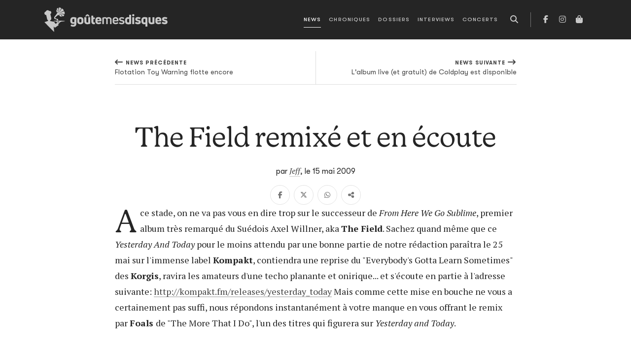

--- FILE ---
content_type: text/html; charset=utf-8
request_url: https://www.goutemesdisques.com/news/article/the-field-remixe-et-en-ecoute/
body_size: 8653
content:
<!DOCTYPE html>
<html lang="fr">
<head>

<meta charset="utf-8">
<!-- 
	This website is powered by TYPO3 - inspiring people to share!
	TYPO3 is a free open source Content Management Framework initially created by Kasper Skaarhoj and licensed under GNU/GPL.
	TYPO3 is copyright 1998-2017 of Kasper Skaarhoj. Extensions are copyright of their respective owners.
	Information and contribution at http://typo3.org/
-->



<title>The Field remixé et en écoute | Goûte Mes Disques</title>
<meta name="generator" content="TYPO3 CMS">


<link rel="stylesheet" type="text/css" href="/fileadmin/templates/2021/css/main.css?1713344430" media="all">
<link rel="stylesheet" type="text/css" href="/typo3temp/stylesheet_7ffbc85f8d.css?1734335421" media="all">



<script src="/typo3temp/javascript_dd82474708.js?1734335421" type="text/javascript"></script>


<meta name="viewport" content="width=device-width, initial-scale=1, maximum-scale=1.0">
<!-- Facebook Pixel Code -->
<script>
!function(f,b,e,v,n,t,s)
    {if(f.fbq)return;n=f.fbq=function(){n.callMethod?
    n.callMethod.apply(n,arguments):n.queue.push(arguments)};
    if(!f._fbq)f._fbq=n;n.push=n;n.loaded=!0;n.version='2.0';
    n.queue=[];t=b.createElement(e);t.async=!0;
    t.src=v;s=b.getElementsByTagName(e)[0];
    s.parentNode.insertBefore(t,s)}(window, document,'script',
    'https://connect.facebook.net/en_US/fbevents.js');
fbq('init', '2017793245107645');
fbq('track', 'PageView');
</script>
<noscript><img height="1" width="1" style="display:none"
src="https://www.facebook.com/tr?id=2017793245107645&ev=PageView&noscript=1"
/></noscript>
<!-- End Facebook Pixel Code -->

<meta property="og:image" content="https://www.goutemesdisques.com/"/>
<meta property="og:url" content="https://www.goutemesdisques.com/news/article/the-field-remixe-et-en-ecoute/"/>
<meta property="og:type" content="article"/>
<meta property="og:site_name" content="Goûte Mes Disques"/>
<meta property="og:description" content="A ce stade, on ne va pas vous en dire trop sur le successeur de From Here We Go Sublime, premier album très remarqué du Suédois Axel Willner, aka The..."/>
<meta property="og:title" content="The Field remixé et en écoute | Goûte Mes Disques"/>
</head>
<body data-pid="10">
<script async src="https://static.addtoany.com/menu/page.js"></script><!-- Google tag (gtag.js) -->
<script async src="https://www.googletagmanager.com/gtag/js?id=G-N6E5QQSCNZ"></script>
<script>
  window.dataLayer = window.dataLayer || [];
  function gtag(){dataLayer.push(arguments);}
  gtag('js', new Date());

  gtag('config', 'G-N6E5QQSCNZ');
</script><header class="main-header">
	<nav class="navbar navbar-expand-lg navbar-dark">
		<div class="container-lg">
			<a class="navbar-brand" href="/accueil/">
				<svg class="logo" width="250" height="50">
					<use xlink:href="/fileadmin/templates/2021/svg/sprite.svg#gmd-logo"></use>
				</svg>
			</a>
			<button class="navbar-toggler" type="button" aria-label="Toggle navigation">
				<span class="icon"></span>
			</button>
			<div class="collapse-- navbar-collapse nav-container">
				<ul class="navbar-nav ms-lg-auto me-lg-2">
					<li class="d-lg-none mb-3"><a href="/accueil/"><img src="/fileadmin/templates/2021/svg/sigle.svg" width="40" alt=""></a></li>
					<li data-pid="10" class="active"><a href="/news/">News</a></li><li data-pid="9"><a href="/chroniques/">Chroniques</a></li><li data-pid="25"><a href="/dossiers/">Dossiers</a></li><li data-pid="8"><a href="/interviews/">Interviews</a></li><li data-pid="7"><a href="/concerts/">Concerts</a></li>
				</ul>
				<button class="btn d-none d-lg-inline-block" data-action="open-search" title="Recherche">
	<i class="fas fa-search"></i>
</button>
<div class="search-box pt-3">
	<form action="/no_cache/recherche/" enctype="multipart/form-data" method="post">
		<div class="modal-header p-0 border-0 mb-3">
			<div class="text-white text-chapter">Recherche</div>
			<button type="button" class="btn-close btn-close-white" data-bs-dismiss="modal" aria-label="Fermer"></button>
		</div>
		<input name="tx_fesearchintable_pi1[sword]" class="form-control form-control-lg" type="search" placeholder="Rechercher">
	</form>
</div>
				<ul class="nav-social">
					<li><a href="https://facebook.com/goutemesdisques" target="_blank" title="Facebook"><i class="fab fa-facebook-f"></i></a></li>
<!--					<li><a href="https://twitter.com/goutemesdisques" target="_blank" title="Twitter / X"><i class="fab fa-x-twitter"></i></a></li>-->
					<li><a href="https://www.instagram.com/goutemesdisques/" target="_blank" title="Instagram"><i class="fab fa-instagram"></i></a></li><!--
					<li><a target="_blank" href="https://play.spotify.com/user/goutemesdisques" title="Spotify"><i class="fab fa-spotify"></i></a></li>-->
					<li><a target="_blank" href="https://goutemesdisques.bigcartel.com/" title="Shop"><i class="fas fa-shopping-bag"></i></a></li>
				</ul>
			</div>
		</div>
	</nav>
</header>

	<div class="contentWrap">
		<div class="mainContent">
			
	<!--  CONTENT ELEMENT, uid:128/list [begin] -->
		
		<!--  Plugin inserted: [begin] -->
			

<div class="news-single py-4">
	
		<div class="sticky-top bg-white">
			<div class="container">
				<div class="row">
					<div class="col-lg-10 col-xl-9 col-xxl-8 mx-lg-auto">
						<div class="prevnext-links">
							
								<div class="link-prev">
									<a title="Flotation Toy Warning flotte encore" href="/news/article/flotation-toy-warning-flotte-encore/">
										<span class="direction"><i class="fas fa-long-arrow-left"></i>News précédente</span>
										<span class="title">Flotation Toy Warning flotte encore</span>
									</a>
								</div>
							
							
								<div class="link-next">
									<a title="L'album live (et gratuit) de Coldplay est disponible" href="/news/article/lalbum-live-et-gratuit-de-coldplay-est-disponible/">
										<span class="direction">News suivante<i class="fas fa-long-arrow-right"></i></span>
										<span class="title">L'album live (et gratuit) de Coldplay est disponible</span>
									</a>
								</div>
							
						</div>
					</div>
				</div>
			</div>
		</div>
	
	<div class="container">
		<div class="row">
			<div class="col-lg-10 col-xl-9 col-xxl-8 mx-lg-auto">
				<div class="title text-center">
					<h1 class="display-4 mt-5 mb-4 pt-lg-4">The Field remixé et en écoute</h1>
					<div class="info">
						par&nbsp;<span class="author"><a href="/equipe/membres/jeff/">Jeff</a></span>,
						<span data-starttime="05 15 2009 08:25:43 +0200">le 15 mai 2009</span><span class="toComments"></span>
					</div>
					<div class="info">
						
					</div>
					<div class="shareLinks mt-3" data-comment-cat="news" data-comment-id="news_1886" data-id="https://www.goutemesdisques.com/news/article/the-field-remixe-et-en-ecoute/"></div>
				</div>
				
				<div class="news-body">
					<div class="rte drop-cap">
						<p class="bodytext">A ce stade, on ne va pas vous en dire trop sur le successeur de <i>From Here We Go Sublime</i>, premier album très remarqué du Suédois Axel Willner, aka <b>The Field</b>. Sachez quand même que ce <i>Yesterday And Today</i> pour le moins attendu par une bonne partie de notre rédaction paraîtra le 25 mai sur l'immense label <b>Kompakt</b>, contiendra une reprise du &quot;Everybody's Gotta Learn Sometimes&quot; des <b>Korgis</b>, ravira les amateurs d'une techo planante et onirique... et s'écoute en&nbsp;partie à l'adresse suivante: <a href="http://kompakt.fm/releases/yesterday_today" target="_blank">http://kompakt.fm/releases/yesterday_today</a>&nbsp;Mais comme cette mise en bouche ne vous a certainement pas suffi, nous répondons instantanément à votre manque en vous offrant le remix par <b>Foals </b>de &quot;The More That I Do&quot;, l'un des titres qui figurera sur <i>Yesterday and Today</i>.</p>
<p class="bodytext"><iframe src="http://fairtilizer.com/track/37727?fairplayer=v3" name="fairplayer" scrolling="no" width="220" frameborder="0" height="380"></iframe></p>
					</div>
					<div class="end-logo">
						<svg>
							<use xlink:href="/fileadmin/templates/2021/svg/sprite.svg#gmd-sigle"></use>
						</svg>
					</div>

					<div class="discord-tipeee">
						


		
	

<div class="discord-tipeee-btns">
	<a class="btn-discord" href="https://discord.com/invite/EvhRFmyze7" target="_blank" data-bs-placement="top" data-title="Parlons-en sur Discord">
		<i class="fab fa-discord fa-2x"></i>
	</a>
	<a class="btn-tipeee" href="https://fr.tipeee.com/goute-mes-disques" target="_blank"  data-bs-placement="top" data-title="Soutenez-nous sur Tipeee">
		<svg width="50">
			<use xlink:href="/fileadmin/templates/2021/svg/sprite.svg#tipeee-tip"></use>
		</svg>
	</a>
</div>
					</div>
				</div>
				<div class="my-5">
					<a class="btn btn-outline-dark" href="/news/"><i class="fas fa-long-arrow-left me-2"></i>Retour vers <strong><em>News</em></strong>
					</a>
				</div>
			</div>
		</div>
	</div>
</div>

		<!--  Plugin inserted: [end] -->
			
	<!--  CONTENT ELEMENT, uid:128/list [end] -->
		
		</div>
		<div class="post_content"></div>
	</div>


	<footer class="more-content">
	<div class="container">
		<div class="row gx-xl-5">
			<div class="col-md-6 col-xl-4">
				<h4>News</h4>
				<div class="newsTabs" data-ui="tabs">
					
						<div class="tab">
							<h5><i class="far fa-clock me-2"></i>Dernières publiées</h5>
							
<ul class="news-ul">
	
		<li class="news-li">
			<div class="info">
				<h4>
					<a href="/news/article/dangelo-un-dump-pour-eclairer-la-legende/">
						D'Angelo : un dump pour éclairer la légende
					</a>
				</h4>
				<div class="date-li" data-starttime="12 23 2025 14:00:00 +0100">le 23 déc. 2025</div>
			</div>
		</li>
	
		<li class="news-li">
			<div class="info">
				<h4>
					<a href="/news/article/un-second-album-pour-predatory-void-en-fevrier/">
						Un second album pour Predatory Void en février
					</a>
				</h4>
				<div class="date-li" data-starttime="12 23 2025 11:20:00 +0100">le 23 déc. 2025</div>
			</div>
		</li>
	
		<li class="news-li">
			<div class="info">
				<h4>
					<a href="/news/article/limpatience-est-grande-gesaffelstein-annonce-la-sortie-de-son-premier-album-live/">
						L'impatience est grande, Gesaffelstein annonce la sortie de son premier album live
					</a>
				</h4>
				<div class="date-li" data-starttime="12 19 2025 10:54:00 +0100">le 19 déc. 2025</div>
			</div>
		</li>
	
		<li class="news-li">
			<div class="info">
				<h4>
					<a href="/news/article/un-set-mythique-de-jeff-mills-enfin-disponible-en-streaming/">
						Un set mythique de Jeff Mills enfin disponible en streaming
					</a>
				</h4>
				<div class="date-li" data-starttime="12 19 2025 10:50:00 +0100">le 19 déc. 2025</div>
			</div>
		</li>
	
		<li class="news-li">
			<div class="info">
				<h4>
					<a href="/news/article/permettez-nous-de-penser-que-les-flaming-lips-ne-seront-plus-jamais-les-memes/">
						Permettez-nous de penser que les Flaming Lips ne seront plus jamais les mêmes
					</a>
				</h4>
				<div class="date-li" data-starttime="12 19 2025 10:50:00 +0100">le 19 déc. 2025</div>
			</div>
		</li>
	
		<li class="news-li">
			<div class="info">
				<h4>
					<a href="/news/article/the-cure-pose-ses-valises-dans-cette-jolie-ville-de-nimes/">
						The Cure pose ses valises dans cette jolie ville de Nîmes
					</a>
				</h4>
				<div class="date-li" data-starttime="12 18 2025 17:00:00 +0100">le 18 déc. 2025</div>
			</div>
		</li>
	
		<li class="news-li">
			<div class="info">
				<h4>
					<a href="/news/article/giorgio-poi-se-fait-remixer/">
						Giorgio Poi se fait remixer
					</a>
				</h4>
				<div class="date-li" data-starttime="12 18 2025 14:04:00 +0100">le 18 déc. 2025</div>
			</div>
		</li>
	
		<li class="news-li">
			<div class="info">
				<h4>
					<a href="/news/article/les-qosta-sortent-la-version-filmee-de-alive-in-the-catacombs/">
						Les QOSTA sortent la version filmée de Alive in the Catacombs
					</a>
				</h4>
				<div class="date-li" data-starttime="12 17 2025 13:50:00 +0100">le 17 déc. 2025</div>
			</div>
		</li>
	
		<li class="news-li">
			<div class="info">
				<h4>
					<a href="/news/article/sleaford-mods/">
						Sleaford Mods, rien de neuf sous la grisaille
					</a>
				</h4>
				<div class="date-li" data-starttime="12 17 2025 10:50:00 +0100">le 17 déc. 2025</div>
			</div>
		</li>
	
		<li class="news-li">
			<div class="info">
				<h4>
					<a href="/news/article/rosalia-met-en-images-le-gros-tube-de-son-dernier-album/">
						Rosalía met en images le gros tube de son dernier album
					</a>
				</h4>
				<div class="date-li" data-starttime="12 16 2025 13:40:00 +0100">le 16 déc. 2025</div>
			</div>
		</li>
	
</ul>

						</div>
					
					
						<div class="tab">
							<h5><i class="far fa-star me-2"></i>Les plus consultées</h5>
							
<ul class="news-ul">
	
		<li class="news-li">
			<div class="info">
				<h4>
					<a href="/news/article/rosalia-met-en-images-le-gros-tube-de-son-dernier-album/">
						Rosalía met en images le gros tube de son dernier album
					</a>
				</h4>
				<div class="date-li" data-starttime="12 16 2025 13:40:00 +0100">le 16 déc. 2025</div>
			</div>
		</li>
	
		<li class="news-li">
			<div class="info">
				<h4>
					<a href="/news/article/the-cure-pose-ses-valises-dans-cette-jolie-ville-de-nimes/">
						The Cure pose ses valises dans cette jolie ville de Nîmes
					</a>
				</h4>
				<div class="date-li" data-starttime="12 18 2025 17:00:00 +0100">le 18 déc. 2025</div>
			</div>
		</li>
	
		<li class="news-li">
			<div class="info">
				<h4>
					<a href="/news/article/sleaford-mods/">
						Sleaford Mods, rien de neuf sous la grisaille
					</a>
				</h4>
				<div class="date-li" data-starttime="12 17 2025 10:50:00 +0100">le 17 déc. 2025</div>
			</div>
		</li>
	
		<li class="news-li">
			<div class="info">
				<h4>
					<a href="/news/article/sixteen-horsepower-le-retour-quon-nattendait-plus/">
						Sixteen Horsepower : le retour qu'on n'attendait plus
					</a>
				</h4>
				<div class="date-li" data-starttime="11 06 2025 10:50:00 +0100">le  6 nov. 2025</div>
			</div>
		</li>
	
		<li class="news-li">
			<div class="info">
				<h4>
					<a href="/news/article/un-set-mythique-de-jeff-mills-enfin-disponible-en-streaming/">
						Un set mythique de Jeff Mills enfin disponible en streaming
					</a>
				</h4>
				<div class="date-li" data-starttime="12 19 2025 10:50:00 +0100">le 19 déc. 2025</div>
			</div>
		</li>
	
		<li class="news-li">
			<div class="info">
				<h4>
					<a href="/news/article/limpatience-est-grande-gesaffelstein-annonce-la-sortie-de-son-premier-album-live/">
						L'impatience est grande, Gesaffelstein annonce la sortie de son premier album live
					</a>
				</h4>
				<div class="date-li" data-starttime="12 19 2025 10:54:00 +0100">le 19 déc. 2025</div>
			</div>
		</li>
	
		<li class="news-li">
			<div class="info">
				<h4>
					<a href="/news/article/permettez-nous-de-penser-que-les-flaming-lips-ne-seront-plus-jamais-les-memes/">
						Permettez-nous de penser que les Flaming Lips ne seront plus jamais les mêmes
					</a>
				</h4>
				<div class="date-li" data-starttime="12 19 2025 10:50:00 +0100">le 19 déc. 2025</div>
			</div>
		</li>
	
		<li class="news-li">
			<div class="info">
				<h4>
					<a href="/news/article/les-qosta-sortent-la-version-filmee-de-alive-in-the-catacombs/">
						Les QOSTA sortent la version filmée de Alive in the Catacombs
					</a>
				</h4>
				<div class="date-li" data-starttime="12 17 2025 13:50:00 +0100">le 17 déc. 2025</div>
			</div>
		</li>
	
		<li class="news-li">
			<div class="info">
				<h4>
					<a href="/news/article/giorgio-poi-se-fait-remixer/">
						Giorgio Poi se fait remixer
					</a>
				</h4>
				<div class="date-li" data-starttime="12 18 2025 14:04:00 +0100">le 18 déc. 2025</div>
			</div>
		</li>
	
		<li class="news-li">
			<div class="info">
				<h4>
					<a href="/news/article/vous-prendrez-bien-un-inedit-de-cameron-winter-meme-depuis-le-fond-de-la-salle/">
						Vous prendrez bien un inédit de Cameron Winter, même depuis le fond de la salle ?
					</a>
				</h4>
				<div class="date-li" data-starttime="12 16 2025 13:38:00 +0100">le 16 déc. 2025</div>
			</div>
		</li>
	
</ul>

						</div>
					
				</div>
			</div>

			<div class="col-md-6 col-xl-4">
				<h4>Chroniques</h4>
				<div class="chroTabs" data-ui="tabs">
					
						<div class="tab">
							<h5><i class="far fa-clock me-2"></i>Dernières publiées</h5>
							
<div class="sideChros latest">
	<div class="chro-ul">
		
			<div>
				<a class="chro-li" href="/chroniques/album/tranquilizer/">
	<div class="pic"><img src="/uploads/tx_gmdchron/pi1/_processed_/csm_a0188445141_10-2_0722a0c3f8.jpg" width="160" height="160" alt="" /></div>
	<div class="info">
		<div class="t1">Tranquilizer</div>
		<div class="t2">Oneohtrix Point Never</div>
		
		<div class="date-li">le 23 déc. 2025</div>
	</div>
</a>
			</div>
		
			<div>
				<a class="chro-li" href="/chroniques/album/volume-ii/">
	<div class="pic"><img src="/uploads/tx_gmdchron/pi1/_processed_/csm_a3761248465_10_1cda30c417.jpg" width="160" height="160" alt="" /></div>
	<div class="info">
		<div class="t1">Volume II</div>
		<div class="t2">Stygian Bough (Bell Witch &amp; Aerial Ruin)</div>
		
		<div class="date-li">le 17 déc. 2025</div>
	</div>
</a>
			</div>
		
			<div>
				<a class="chro-li" href="/chroniques/album/dump-gawd-hyperbolic-time-chamber-rap-20/">
	<div class="pic"><img src="/uploads/tx_gmdchron/pi1/_processed_/csm_a1011421007_10_1673a84423.jpg" width="160" height="160" alt="" /></div>
	<div class="info">
		<div class="t1">Dump Gawd: Hyperbolic Time Chamber Rap 20</div>
		<div class="t2">Tha God Fahim</div>
		
		<div class="date-li">le 12 déc. 2025</div>
	</div>
</a>
			</div>
		
			<div>
				<a class="chro-li" href="/chroniques/album/le-bruit-de-la-machine-a-billets/">
	<div class="pic"><img src="/uploads/tx_gmdchron/pi1/_processed_/csm_Huntrill_7557910ea7.jpg" width="160" height="160" alt="" /></div>
	<div class="info">
		<div class="t1">LE BRUIT DE LA MACHINE À BILLETS</div>
		<div class="t2">Huntrill</div>
		
		<div class="date-li">le 11 déc. 2025</div>
	</div>
</a>
			</div>
		
			<div>
				<a class="chro-li" href="/chroniques/album/cascading-misery/">
	<div class="pic"><img src="/uploads/tx_gmdchron/pi1/_processed_/csm_a1381881448_10_15d2346852.jpg" width="160" height="160" alt="" /></div>
	<div class="info">
		<div class="t1">Cascading Misery</div>
		<div class="t2">Ritual Mass</div>
		
		<div class="date-li">le 11 déc. 2025</div>
	</div>
</a>
			</div>
		
			<div>
				<a class="chro-li" href="/chroniques/album/the-bestiary/">
	<div class="pic"><img src="/uploads/tx_gmdchron/pi1/_processed_/csm_a0495744873_10_1d942e7044.jpg" width="160" height="160" alt="" /></div>
	<div class="info">
		<div class="t1">The Bestiary</div>
		<div class="t2">Castle Rat</div>
		
		<div class="date-li">le 25 nov. 2025</div>
	</div>
</a>
			</div>
		
			<div>
				<a class="chro-li" href="/chroniques/album/batakari/">
	<div class="pic"><img src="/uploads/tx_gmdchron/pi1/_processed_/csm_a4162523489_10_0dcd9f86d8.jpg" width="160" height="160" alt="" /></div>
	<div class="info">
		<div class="t1">Batakari</div>
		<div class="t2">Ata Kak</div>
		
		<div class="date-li">le 22 nov. 2025</div>
	</div>
</a>
			</div>
		
			<div>
				<a class="chro-li" href="/chroniques/album/dom-perignon-crying/">
	<div class="pic"><img src="/uploads/tx_gmdchron/pi1/_processed_/csm_dpc_260ba0c026.jpg" width="160" height="160" alt="" /></div>
	<div class="info">
		<div class="t1">DOM PERIGNON CRYING</div>
		<div class="t2">Josman</div>
		
		<div class="date-li">le 19 nov. 2025</div>
	</div>
</a>
			</div>
		
			<div>
				<a class="chro-li" href="/chroniques/album/an-insatiable-violence/">
	<div class="pic"><img src="/uploads/tx_gmdchron/pi1/_processed_/csm_a2650417027_10_97359bc7fd.jpg" width="160" height="160" alt="" /></div>
	<div class="info">
		<div class="t1">An Insatiable Violence</div>
		<div class="t2">Cryptopsy</div>
		
		<div class="date-li">le 19 nov. 2025</div>
	</div>
</a>
			</div>
		
			<div>
				<a class="chro-li" href="/chroniques/album/tremor/">
	<div class="pic"><img src="/uploads/tx_gmdchron/pi1/_processed_/csm_a2951150053_10_c51987439a.jpg" width="160" height="160" alt="" /></div>
	<div class="info">
		<div class="t1">Tremor</div>
		<div class="t2">Daniel Avery</div>
		
		<div class="date-li">le 18 nov. 2025</div>
	</div>
</a>
			</div>
		
	</div>
</div>

						</div>
					
					
						<div class="tab">
							<h5><i class="far fa-star me-2"></i>Les plus consultées</h5>
							
<div class="sideChros latest">
	<div class="chro-ul">
		
			<div>
				<a class="chro-li" href="/chroniques/album/the-bestiary/">
	<div class="pic"><img src="/uploads/tx_gmdchron/pi1/_processed_/csm_a0495744873_10_1d942e7044.jpg" width="160" height="160" alt="" /></div>
	<div class="info">
		<div class="t1">The Bestiary</div>
		<div class="t2">Castle Rat</div>
		
		<div class="date-li">le 25 nov. 2025</div>
	</div>
</a>
			</div>
		
			<div>
				<a class="chro-li" href="/chroniques/album/la-fuite-en-avant/">
	<div class="pic"><img src="/uploads/tx_gmdchron/pi1/_processed_/csm_61NqqluN9DL._UF894_1000_QL80__3bc39f39e9.jpg" width="160" height="160" alt="" /></div>
	<div class="info">
		<div class="t1">La fuite en avant</div>
		<div class="t2">Orelsan</div>
		
		<div class="date-li">le 14 nov. 2025</div>
	</div>
</a>
			</div>
		
			<div>
				<a class="chro-li" href="/chroniques/album/le-bruit-de-la-machine-a-billets/">
	<div class="pic"><img src="/uploads/tx_gmdchron/pi1/_processed_/csm_Huntrill_7557910ea7.jpg" width="160" height="160" alt="" /></div>
	<div class="info">
		<div class="t1">LE BRUIT DE LA MACHINE À BILLETS</div>
		<div class="t2">Huntrill</div>
		
		<div class="date-li">le 11 déc. 2025</div>
	</div>
</a>
			</div>
		
			<div>
				<a class="chro-li" href="/chroniques/album/batakari/">
	<div class="pic"><img src="/uploads/tx_gmdchron/pi1/_processed_/csm_a4162523489_10_0dcd9f86d8.jpg" width="160" height="160" alt="" /></div>
	<div class="info">
		<div class="t1">Batakari</div>
		<div class="t2">Ata Kak</div>
		
		<div class="date-li">le 22 nov. 2025</div>
	</div>
</a>
			</div>
		
			<div>
				<a class="chro-li" href="/chroniques/album/dom-perignon-crying/">
	<div class="pic"><img src="/uploads/tx_gmdchron/pi1/_processed_/csm_dpc_260ba0c026.jpg" width="160" height="160" alt="" /></div>
	<div class="info">
		<div class="t1">DOM PERIGNON CRYING</div>
		<div class="t2">Josman</div>
		
		<div class="date-li">le 19 nov. 2025</div>
	</div>
</a>
			</div>
		
			<div>
				<a class="chro-li" href="/chroniques/album/dump-gawd-hyperbolic-time-chamber-rap-20/">
	<div class="pic"><img src="/uploads/tx_gmdchron/pi1/_processed_/csm_a1011421007_10_1673a84423.jpg" width="160" height="160" alt="" /></div>
	<div class="info">
		<div class="t1">Dump Gawd: Hyperbolic Time Chamber Rap 20</div>
		<div class="t2">Tha God Fahim</div>
		
		<div class="date-li">le 12 déc. 2025</div>
	</div>
</a>
			</div>
		
			<div>
				<a class="chro-li" href="/chroniques/album/watt/">
	<div class="pic"><img src="/uploads/tx_gmdchron/pi1/belin.jpg" width="1900" height="1900" alt="" /></div>
	<div class="info">
		<div class="t1">Watt</div>
		<div class="t2">Bertrand Belin</div>
		
		<div class="date-li">le  2 oct. 2025</div>
	</div>
</a>
			</div>
		
			<div>
				<a class="chro-li" href="/chroniques/album/tremor/">
	<div class="pic"><img src="/uploads/tx_gmdchron/pi1/_processed_/csm_a2951150053_10_c51987439a.jpg" width="160" height="160" alt="" /></div>
	<div class="info">
		<div class="t1">Tremor</div>
		<div class="t2">Daniel Avery</div>
		
		<div class="date-li">le 18 nov. 2025</div>
	</div>
</a>
			</div>
		
			<div>
				<a class="chro-li" href="/chroniques/album/volume-ii/">
	<div class="pic"><img src="/uploads/tx_gmdchron/pi1/_processed_/csm_a3761248465_10_1cda30c417.jpg" width="160" height="160" alt="" /></div>
	<div class="info">
		<div class="t1">Volume II</div>
		<div class="t2">Stygian Bough (Bell Witch &amp; Aerial Ruin)</div>
		
		<div class="date-li">le 17 déc. 2025</div>
	</div>
</a>
			</div>
		
			<div>
				<a class="chro-li" href="/chroniques/album/una-lunghissima-ombra/">
	<div class="pic"><img src="/uploads/tx_gmdchron/pi1/_processed_/csm_a1555155483_10_92b7f21a81.jpg" width="160" height="160" alt="" /></div>
	<div class="info">
		<div class="t1">Una lunghissima ombra</div>
		<div class="t2">Andrea Laszlo de Simone</div>
		
		<div class="date-li">le  1 nov. 2025</div>
	</div>
</a>
			</div>
		
	</div>
</div>

						</div>
					
				</div>
			</div>

			<div class="col-xl-4">
				<div class="row">
					<div class="col-sm-6 col-xl-12">
						<h4 class="stroke-r mb-5">Dossiers</h4>
						
<ul class="home-dossiers-ul mb-5">
	
		<li class="home-dossiers-li">
			<a href="/dossiers/id/television-rules-the-nation-29/">
				<span class="overlay bg-cover" style="background-image: url(/uploads/_processed_/csm_TV-rules-the-nation_12_832ecddc62.jpg)">
					<span class="info text-truncate">
						<span class="title">Television Rules The Nation #29</span>
					</span>
				</span>
			</a>
		</li>
	
		<li class="home-dossiers-li">
			<a href="/dossiers/id/les-hottes-dor-2025/">
				<span class="overlay bg-cover" style="background-image: url(/uploads/pics/hottes-2025-02.jpg)">
					<span class="info text-truncate">
						<span class="title">Les hottes d'or 2025</span>
					</span>
				</span>
			</a>
		</li>
	
		<li class="home-dossiers-li">
			<a href="/dossiers/id/wake-up-the-dead-29/">
				<span class="overlay bg-cover" style="background-image: url(/uploads/_processed_/csm_wakeUpTheDead-thumb_13_cccd3f6f6f.jpg)">
					<span class="info text-truncate">
						<span class="title">Wake Up The Dead #29</span>
					</span>
				</span>
			</a>
		</li>
	
</ul>

					</div>
					<div class="col-sm-6 col-xl-12">
						<h4 class="stroke-r mb-5">Podcasts &amp; playlists</h4>
						

<div class="home-rewind clearfix" data-ui="owl">
	
		<div>
			
					<a href="/dossiers/id/game-changer-24-teki-latex-et-miss-kittin/">
						<img src="/uploads/_processed_/csm_Game_Changer_-_Podcast_Cover_Teki_Latex_c22ec64a5f.jpg" width="600" height="600" alt="" />
						<span class="overlay">
					<span class="info">
						<span class="title">Game Changer #24 : Teki Latex et Miss Kittin</span>
					</span>
				</span>
					</a>
				
		</div>
	
		<div>
			
					<a href="/dossiers/id/game-changer-23-marine-benoit-et-cocteau-twins/">
						<img src="/uploads/_processed_/csm_Game_Changer_-_Podcast_Cover_Marine_Benoit_40ce5e57e7.jpg" width="600" height="600" alt="" />
						<span class="overlay">
					<span class="info">
						<span class="title">Game Changer #23 : Marine Benoit et Cocteau Twins</span>
					</span>
				</span>
					</a>
				
		</div>
	
		<div>
			
					<a target="_blank" href="https://smartlink.ausha.co/passe-decisive/passe-decisive-episode-1">
						<img src="/uploads/_processed_/csm_passe_de__cisive_4b192a4468.png" width="600" height="600" alt="" />
						<span class="overlay">
					<span class="info">
						
							
							<div class="text-chapter small mb-2">Playlists <i class="fas fa-external-link-alt ms-1"></i></div>
						
						<span class="title">Numéro 1 de Passe Décisive</span>
					</span>
				</span>
					</a>
				
		</div>
	
		<div>
			
					<a target="_blank" href="https://push.fm/fl/valeur-ajout-e">
						<img src="/uploads/_processed_/csm_passe_de___paul_st_hilaire_51bc537383.png" width="600" height="600" alt="" />
						<span class="overlay">
					<span class="info">
						
							
							<div class="text-chapter small mb-2">Playlists <i class="fas fa-external-link-alt ms-1"></i></div>
						
						<span class="title">Valeur ajoutée Paul St Hilaire</span>
					</span>
				</span>
					</a>
				
		</div>
	
		<div>
			
					<a target="_blank" href="https://push.fm/fl/hangover-the-dj">
						<img src="/uploads/_processed_/csm_HANGOVER_THE_DJ_Ambre_Chalumeau_Cover_Playlist_9d1867ed0c.jpg" width="600" height="600" alt="" />
						<span class="overlay">
					<span class="info">
						
							
							<div class="text-chapter small mb-2">Playlists <i class="fas fa-external-link-alt ms-1"></i></div>
						
						<span class="title">Hang(over) the dj Ambre Chalumeau A</span>
					</span>
				</span>
					</a>
				
		</div>
	
</div>

					</div>
				</div>
			</div>
		</div>
	</div>
</footer>

<footer class="main-footer">
	<div class="container">
		<div class="row">
			<div class="col-lg-3 col-xl-4 small">
				<span class="logo"><img src="/fileadmin/templates/2021/svg/sigle.svg"></span>
				<p class="my-3">Bon goût et mauvaise foi depuis le 1<sup>er</sup> octobre 2008</p>
				<div class="copyright">© <strong>goûte</strong>mes<strong>disques</strong> 2008&nbsp;-&nbsp;2025
				</div>
			</div>
			<div class="col-sm-6 col-md d-none d-lg-block">
				<h5 class="stroke-r">Menu</h5>
				<ul><li data-pid="11"><a href="/accueil/">Accueil</a></li><li data-pid="10" class="active"><a href="/news/">News</a></li><li data-pid="9"><a href="/chroniques/">Chroniques</a></li><li data-pid="25"><a href="/dossiers/">Dossiers</a></li><li data-pid="8"><a href="/interviews/">Interviews</a></li><li data-pid="7"><a href="/concerts/">Concerts</a></li></ul>
			</div>
			<div class="col-sm-6 col-md">
				<h5 class="stroke-r">GMD connect</h5>
				<ul class="social">
	<li>
		<a target="_blank" href="https://facebook.com/goutemesdisques" title="Facebook">
			<i class="fab fa-fw fa-facebook-f"></i><span>Facebook</span>
		</a>
	</li><!--
	<li>
		<a target="_blank" href="https://twitter.com/goutemesdisques" title="Twitter / X">
			<i class="fab fa-fw fa-x-twitter"></i><span>Twitter / X</span>
		</a>
	</li>-->
	<li>
		<a href="https://www.instagram.com/goutemesdisques/" target="_blank" title="Instagram">
			<i class="fab fa-fw fa-instagram"></i><span>Instagram</span>
		</a>
	</li>
	<li>
		<a href="https://discord.com/invite/EvhRFmyze7" target="_blank" title="Discord">
			<i class="fab fa-fw fa-discord"></i><span>Discord</span>
		</a>
	</li>
	<li>
		<a target="_blank" href="https://soundcloud.com/goutemesdisques" title="Soundcloud">
			<i class="fab fa-fw fa-soundcloud"></i><span>Soundcloud</span>
		</a>
	</li>
<!--	<li class="break"></li>-->
	<li>
		<a target="_blank" href="http://www.mixcloud.com/Go%C3%BBteMesDisques/" title="Mixcloud">
			<i class="fab fa-fw fa-mixcloud"></i><span>Mixcloud</span>
		</a>
	</li><!--
	<li>
		<a target="_blank" href="https://play.spotify.com/user/goutemesdisques" title="Spotify">
			<i class="fab fa-fw fa-spotify"></i><span>Spotify</span>
		</a>
	</li>-->
	<li>
		<a target="_blank" href="http://www.goutemesdisques.com/feed/" title="Syndication RSS">
			<i class="fa fa-fw fa-rss"></i><span>Syndication RSS</span>
		</a>
	</li>
</ul>
				<p class="small my-3">Vous appréciez le contenu de GMD&nbsp;?<br>Soutenez-nous sur Tipeee :</p>
				<a href="https://fr.tipeee.com/goute-mes-disques" target="_blank" class="tipeee">
					<svg width="100">
						<use xlink:href="/fileadmin/templates/2021/svg/sprite.svg#tipeee-logo"></use>
					</svg>
				</a>
			</div>
			<div class="col-sm-6 col-md">
				<h5 class="stroke-r">Contacter GMD</h5>
				<p class="small">Vous souhaitez nous contacter pour des envois promotionnels, rejoindre l'équipe, ou nous insulter copieusement? C'est par ici.</p>
				<ul>
					<li>
						<a href="/contact/"><i class="fa fa-fw fa-pencil"></i>Contact</a>
					</li>
					<li>
						<a href="/equipe/"><i class="fa fa-fw fa-users"></i>Équipe</a>
					</li>
				</ul>
			</div>
		</div>
	</div>
</footer>

<script src="/fileadmin/templates/2021/js/app.js?1713344825" type="text/javascript"></script>


</body>
</html>

--- FILE ---
content_type: text/css; charset=utf-8
request_url: https://www.goutemesdisques.com/fileadmin/fonts/Walsheim/stylesheet.css
body_size: 1570
content:
/*
100
 */
@font-face {
    font-family: 'GT Walsheim Pro';
    src: url('GTWalsheimPro-UltraLight.eot');
    src: local('GT Walsheim Pro Ultra Light'), local('GTWalsheimPro-UltraLight'),
    url('GTWalsheimPro-UltraLight.eot?#iefix') format('embedded-opentype'),
    url('GTWalsheimPro-UltraLight.woff2') format('woff2'),
    url('GTWalsheimPro-UltraLight.woff') format('woff'),
    url('GTWalsheimPro-UltraLight.ttf') format('truetype');
    font-weight: 100;
    font-style: normal;
}
@font-face {
    font-family: 'GT Walsheim Pro';
    src: url('GTWalsheimPro-UltraLightOblique.eot');
    src: local('GT Walsheim Pro Ultra Light Oblique'), local('GTWalsheimPro-UltraLightOblique'),
    url('GTWalsheimPro-UltraLightOblique.eot?#iefix') format('embedded-opentype'),
    url('GTWalsheimPro-UltraLightOblique.woff2') format('woff2'),
    url('GTWalsheimPro-UltraLightOblique.woff') format('woff'),
    url('GTWalsheimPro-UltraLightOblique.ttf') format('truetype');
    font-weight: 100;
    font-style: italic;
}
/*
200
 */
@font-face {
    font-family: 'GT Walsheim Pro';
    src: url('GTWalsheimPro-Thin.eot');
    src: local('GT Walsheim Pro Thin'), local('GTWalsheimPro-Thin'),
    url('GTWalsheimPro-Thin.eot?#iefix') format('embedded-opentype'),
    url('GTWalsheimPro-Thin.woff2') format('woff2'),
    url('GTWalsheimPro-Thin.woff') format('woff'),
    url('GTWalsheimPro-Thin.ttf') format('truetype');
    font-weight: 200;
    font-style: normal;
}
@font-face {
    font-family: 'GT Walsheim Pro';
    src: url('GTWalsheimPro-ThinOblique.eot');
    src: local('GT Walsheim Pro Thin Oblique'), local('GTWalsheimPro-ThinOblique'),
    url('GTWalsheimPro-ThinOblique.eot?#iefix') format('embedded-opentype'),
    url('GTWalsheimPro-ThinOblique.woff2') format('woff2'),
    url('GTWalsheimPro-ThinOblique.woff') format('woff'),
    url('GTWalsheimPro-ThinOblique.ttf') format('truetype');
    font-weight: 200;
    font-style: italic;
}

/*
300
 */
@font-face {
    font-family: 'GT Walsheim Pro';
    src: url('GTWalsheimPro-Light.eot');
    src: local('GT Walsheim Pro Light'), local('GTWalsheimPro-Light'),
        url('GTWalsheimPro-Light.eot?#iefix') format('embedded-opentype'),
        url('GTWalsheimPro-Light.woff2') format('woff2'),
        url('GTWalsheimPro-Light.woff') format('woff'),
        url('GTWalsheimPro-Light.ttf') format('truetype');
    font-weight: 300;
    font-style: normal;
}
@font-face {
    font-family: 'GT Walsheim Pro';
    src: url('GTWalsheimPro-LightOblique.eot');
    src: local('GT Walsheim Pro Light Oblique'), local('GTWalsheimPro-LightOblique'),
    url('GTWalsheimPro-LightOblique.eot?#iefix') format('embedded-opentype'),
    url('GTWalsheimPro-LightOblique.woff2') format('woff2'),
    url('GTWalsheimPro-LightOblique.woff') format('woff'),
    url('GTWalsheimPro-LightOblique.ttf') format('truetype');
    font-weight: 300;
    font-style: italic;
}
/*
400
 */
@font-face {
    font-family: 'GT Walsheim Pro';
    src: url('GTWalsheimPro-Regular.eot');
    src: local('GT Walsheim Pro Regular'), local('GTWalsheimPro-Regular'),
        url('GTWalsheimPro-Regular.eot?#iefix') format('embedded-opentype'),
        url('GTWalsheimPro-Regular.woff2') format('woff2'),
        url('GTWalsheimPro-Regular.woff') format('woff'),
        url('GTWalsheimPro-Regular.ttf') format('truetype');
    font-weight: normal;
    font-style: normal;
}
@font-face {
    font-family: 'GT Walsheim Pro';
    src: url('GTWalsheimPro-RegularOblique.eot');
    src: local('GT Walsheim Pro Regular Oblique'), local('GTWalsheimPro-RegularOblique'),
    url('GTWalsheimPro-RegularOblique.eot?#iefix') format('embedded-opentype'),
    url('GTWalsheimPro-RegularOblique.woff2') format('woff2'),
    url('GTWalsheimPro-RegularOblique.woff') format('woff'),
    url('GTWalsheimPro-RegularOblique.ttf') format('truetype');
    font-weight: normal;
    font-style: italic;
}
/*
500
 */
@font-face {
    font-family: 'GT Walsheim Pro';
    src: url('GTWalsheimPro-Medium.eot');
    src: local('GT Walsheim Pro Medium'), local('GTWalsheimPro-Medium'),
    url('GTWalsheimPro-Medium.eot?#iefix') format('embedded-opentype'),
    url('GTWalsheimPro-Medium.woff2') format('woff2'),
    url('GTWalsheimPro-Medium.woff') format('woff'),
    url('GTWalsheimPro-Medium.ttf') format('truetype');
    font-weight: 500;
    font-style: normal;
}
@font-face {
    font-family: 'GT Walsheim Pro';
    src: url('GTWalsheimPro-MediumOblique.eot');
    src: local('GT Walsheim Pro Medium Oblique'), local('GTWalsheimPro-MediumOblique'),
    url('GTWalsheimPro-MediumOblique.eot?#iefix') format('embedded-opentype'),
    url('GTWalsheimPro-MediumOblique.woff2') format('woff2'),
    url('GTWalsheimPro-MediumOblique.woff') format('woff'),
    url('GTWalsheimPro-MediumOblique.ttf') format('truetype');
    font-weight: 500;
    font-style: italic;
}
/*
700
 */
@font-face {
    font-family: 'GT Walsheim Pro';
    src: url('GTWalsheimPro-Bold.eot');
    src: local('GT Walsheim Pro Bold'), local('GTWalsheimPro-Bold'),
    url('GTWalsheimPro-Bold.eot?#iefix') format('embedded-opentype'),
    url('GTWalsheimPro-Bold.woff2') format('woff2'),
    url('GTWalsheimPro-Bold.woff') format('woff'),
    url('GTWalsheimPro-Bold.ttf') format('truetype');
    font-weight: bold;
    font-style: normal;
}
@font-face {
    font-family: 'GT Walsheim Pro';
    src: url('GTWalsheimPro-BoldOblique.eot');
    src: local('GT Walsheim Pro Bold Oblique'), local('GTWalsheimPro-BoldOblique'),
        url('GTWalsheimPro-BoldOblique.eot?#iefix') format('embedded-opentype'),
        url('GTWalsheimPro-BoldOblique.woff2') format('woff2'),
        url('GTWalsheimPro-BoldOblique.woff') format('woff'),
        url('GTWalsheimPro-BoldOblique.ttf') format('truetype');
    font-weight: bold;
    font-style: italic;
}

/*
800
 */
@font-face {
    font-family: 'GT Walsheim Pro';
    src: url('GTWalsheimPro-Black.eot');
    src: local('GT Walsheim Pro Black'), local('GTWalsheimPro-Black'),
    url('GTWalsheimPro-Black.eot?#iefix') format('embedded-opentype'),
    url('GTWalsheimPro-Black.woff2') format('woff2'),
    url('GTWalsheimPro-Black.woff') format('woff'),
    url('GTWalsheimPro-Black.ttf') format('truetype');
    font-weight: 800;
    font-style: normal;
}
@font-face {
    font-family: 'GT Walsheim Pro';
    src: url('GTWalsheimPro-BlackOblique.eot');
    src: local('GT Walsheim Pro Black Oblique'), local('GTWalsheimPro-BlackOblique'),
    url('GTWalsheimPro-BlackOblique.eot?#iefix') format('embedded-opentype'),
    url('GTWalsheimPro-BlackOblique.woff2') format('woff2'),
    url('GTWalsheimPro-BlackOblique.woff') format('woff'),
    url('GTWalsheimPro-BlackOblique.ttf') format('truetype');
    font-weight: 800;
    font-style: italic;
}
/*
900
 */
@font-face {
    font-family: 'GT Walsheim Pro';
    src: url('GTWalsheimPro-UltraBold.eot');
    src: local('GT Walsheim Pro Ultra Bold'), local('GTWalsheimPro-UltraBold'),
        url('GTWalsheimPro-UltraBold.eot?#iefix') format('embedded-opentype'),
        url('GTWalsheimPro-UltraBold.woff2') format('woff2'),
        url('GTWalsheimPro-UltraBold.woff') format('woff'),
        url('GTWalsheimPro-UltraBold.ttf') format('truetype');
    font-weight: 900;
    font-style: normal;
}

@font-face {
    font-family: 'GT Walsheim Pro';
    src: url('GTWalsheimPro-UltraBoldOblique.eot');
    src: local('GT Walsheim Pro Ultra Bold Oblique'), local('GTWalsheimPro-UltraBoldOblique'),
        url('GTWalsheimPro-UltraBoldOblique.eot?#iefix') format('embedded-opentype'),
        url('GTWalsheimPro-UltraBoldOblique.woff2') format('woff2'),
        url('GTWalsheimPro-UltraBoldOblique.woff') format('woff'),
        url('GTWalsheimPro-UltraBoldOblique.ttf') format('truetype');
    font-weight: 900;
    font-style: italic;
}
/*
----------CONDENSED-----------
 */

/*
100
 */
@font-face {
    font-family: 'GT Walsheim Pro Condensed';
    src: url('GTWalsheimPro-CondensedUltraLight.eot');
    src: local('GT Walsheim Pro Condensed Ultra Light'), local('GTWalsheimPro-CondensedUltraLight'),
    url('GTWalsheimPro-CondensedUltraLight.eot?#iefix') format('embedded-opentype'),
    url('GTWalsheimPro-CondensedUltraLight.woff2') format('woff2'),
    url('GTWalsheimPro-CondensedUltraLight.woff') format('woff'),
    url('GTWalsheimPro-CondensedUltraLight.ttf') format('truetype');
    font-weight: 100;
    font-style: normal;
}
@font-face {
    font-family: 'GT Walsheim Pro Condensed';
    src: url('GTWalsheimPro-CondensedUltraLightOblique.eot');
    src: local('GT Walsheim Pro Condensed Ultra Light Oblique'), local('GTWalsheimPro-CondensedUltraLightOblique'),
    url('GTWalsheimPro-CondensedUltraLightOblique.eot?#iefix') format('embedded-opentype'),
    url('GTWalsheimPro-CondensedUltraLightOblique.woff2') format('woff2'),
    url('GTWalsheimPro-CondensedUltraLightOblique.woff') format('woff'),
    url('GTWalsheimPro-CondensedUltraLightOblique.ttf') format('truetype');
    font-weight: 100;
    font-style: italic;
}
/*
200
 */
@font-face {
    font-family: 'GT Walsheim Pro Condensed';
    src: url('GTWalsheimPro-CondensedThin.eot');
    src: local('GT Walsheim Pro Condensed Thin'), local('GTWalsheimPro-CondensedThin'),
    url('GTWalsheimPro-CondensedThin.eot?#iefix') format('embedded-opentype'),
    url('GTWalsheimPro-CondensedThin.woff2') format('woff2'),
    url('GTWalsheimPro-CondensedThin.woff') format('woff'),
    url('GTWalsheimPro-CondensedThin.ttf') format('truetype');
    font-weight: 200;
    font-style: normal;
}
@font-face {
    font-family: 'GT Walsheim Pro Condensed';
    src: url('GTWalsheimPro-CondensedThinOblique.eot');
    src: local('GT Walsheim Pro Condensed Thin Oblique'), local('GTWalsheimPro-CondensedThinOblique'),
    url('GTWalsheimPro-CondensedThinOblique.eot?#iefix') format('embedded-opentype'),
    url('GTWalsheimPro-CondensedThinOblique.woff2') format('woff2'),
    url('GTWalsheimPro-CondensedThinOblique.woff') format('woff'),
    url('GTWalsheimPro-CondensedThinOblique.ttf') format('truetype');
    font-weight: 200;
    font-style: italic;
}

/*
300
 */
@font-face {
    font-family: 'GT Walsheim Pro Condensed';
    src: url('GTWalsheimPro-CondensedLight.eot');
    src: local('GT Walsheim Pro Condensed Light'), local('GTWalsheimPro-CondensedLight'),
    url('GTWalsheimPro-CondensedLight.eot?#iefix') format('embedded-opentype'),
    url('GTWalsheimPro-CondensedLight.woff2') format('woff2'),
    url('GTWalsheimPro-CondensedLight.woff') format('woff'),
    url('GTWalsheimPro-CondensedLight.ttf') format('truetype');
    font-weight: 300;
    font-style: normal;
}
@font-face {
    font-family: 'GT Walsheim Pro Condensed';
    src: url('GTWalsheimPro-CondensedLightOblique.eot');
    src: local('GT Walsheim Pro Condensed Light Oblique'), local('GTWalsheimPro-CondensedLightOblique'),
    url('GTWalsheimPro-CondensedLightOblique.eot?#iefix') format('embedded-opentype'),
    url('GTWalsheimPro-CondensedLightOblique.woff2') format('woff2'),
    url('GTWalsheimPro-CondensedLightOblique.woff') format('woff'),
    url('GTWalsheimPro-CondensedLightOblique.ttf') format('truetype');
    font-weight: 300;
    font-style: italic;
}
/*
400
 */
@font-face {
    font-family: 'GT Walsheim Pro Condensed';
    src: url('GTWalsheimPro-CondensedRegular.eot');
    src: local('GT Walsheim Pro Condensed Regular'), local('GTWalsheimPro-CondensedRegular'),
    url('GTWalsheimPro-CondensedRegular.eot?#iefix') format('embedded-opentype'),
    url('GTWalsheimPro-CondensedRegular.woff2') format('woff2'),
    url('GTWalsheimPro-CondensedRegular.woff') format('woff'),
    url('GTWalsheimPro-CondensedRegular.ttf') format('truetype');
    font-weight: normal;
    font-style: normal;
}
@font-face {
    font-family: 'GT Walsheim Pro Condensed';
    src: url('GTWalsheimPro-CondensedRegularOblique.eot');
    src: local('GT Walsheim Pro Condensed Regular Oblique'), local('GTWalsheimPro-CondensedRegularOblique'),
    url('GTWalsheimPro-CondensedRegularOblique.eot?#iefix') format('embedded-opentype'),
    url('GTWalsheimPro-CondensedRegularOblique.woff2') format('woff2'),
    url('GTWalsheimPro-CondensedRegularOblique.woff') format('woff'),
    url('GTWalsheimPro-CondensedRegularOblique.ttf') format('truetype');
    font-weight: normal;
    font-style: italic;
}

/*
500
 */
@font-face {
    font-family: 'GT Walsheim Pro Condensed';
    src: url('GTWalsheimPro-CondensedMedium.eot');
    src: local('GT Walsheim Pro Condensed Medium'), local('GTWalsheimPro-CondensedMedium'),
    url('GTWalsheimPro-CondensedMedium.eot?#iefix') format('embedded-opentype'),
    url('GTWalsheimPro-CondensedMedium.woff2') format('woff2'),
    url('GTWalsheimPro-CondensedMedium.woff') format('woff'),
    url('GTWalsheimPro-CondensedMedium.ttf') format('truetype');
    font-weight: 500;
    font-style: normal;
}
@font-face {
    font-family: 'GT Walsheim Pro Condensed';
    src: url('GTWalsheimPro-CondensedMediumOblique.eot');
    src: local('GT Walsheim Pro Condensed Medium Oblique'), local('GTWalsheimPro-CondensedMediumOblique'),
    url('GTWalsheimPro-CondensedMediumOblique.eot?#iefix') format('embedded-opentype'),
    url('GTWalsheimPro-CondensedMediumOblique.woff2') format('woff2'),
    url('GTWalsheimPro-CondensedMediumOblique.woff') format('woff'),
    url('GTWalsheimPro-CondensedMediumOblique.ttf') format('truetype');
    font-weight: 500;
    font-style: italic;
}

/*
600
 */

/*
700
 */
@font-face {
    font-family: 'GT Walsheim Pro Condensed';
    src: url('GTWalsheimPro-CondensedBold.eot');
    src: local('GT Walsheim Pro Condensed Bold'), local('GTWalsheimPro-CondensedBold'),
    url('GTWalsheimPro-CondensedBold.eot?#iefix') format('embedded-opentype'),
    url('GTWalsheimPro-CondensedBold.woff2') format('woff2'),
    url('GTWalsheimPro-CondensedBold.woff') format('woff'),
    url('GTWalsheimPro-CondensedBold.ttf') format('truetype');
    font-weight: bold;
    font-style: normal;
}
@font-face {
    font-family: 'GT Walsheim Pro Condensed';
    src: url('GTWalsheimPro-CondensedBoldOblique.eot');
    src: local('GT Walsheim Pro Condensed Bold Oblique'), local('GTWalsheimPro-CondensedBoldOblique'),
        url('GTWalsheimPro-CondensedBoldOblique.eot?#iefix') format('embedded-opentype'),
        url('GTWalsheimPro-CondensedBoldOblique.woff2') format('woff2'),
        url('GTWalsheimPro-CondensedBoldOblique.woff') format('woff'),
        url('GTWalsheimPro-CondensedBoldOblique.ttf') format('truetype');
    font-weight: bold;
    font-style: italic;
}

/*
800
 */
@font-face {
    font-family: 'GT Walsheim Pro Condensed';
    src: url('GTWalsheimPro-CondensedBlack.eot');
    src: local('GT Walsheim Pro Condensed Black'), local('GTWalsheimPro-CondensedBlack'),
    url('GTWalsheimPro-CondensedBlack.eot?#iefix') format('embedded-opentype'),
    url('GTWalsheimPro-CondensedBlack.woff2') format('woff2'),
    url('GTWalsheimPro-CondensedBlack.woff') format('woff'),
    url('GTWalsheimPro-CondensedBlack.ttf') format('truetype');
    font-weight: 800;
    font-style: normal;
}
@font-face {
    font-family: 'GT Walsheim Pro Condensed';
    src: url('GTWalsheimPro-CondensedBlackOblique.eot');
    src: local('GT Walsheim Pro Condensed Black Oblique'), local('GTWalsheimPro-CondensedBlackOblique'),
    url('GTWalsheimPro-CondensedBlackOblique.eot?#iefix') format('embedded-opentype'),
    url('GTWalsheimPro-CondensedBlackOblique.woff2') format('woff2'),
    url('GTWalsheimPro-CondensedBlackOblique.woff') format('woff'),
    url('GTWalsheimPro-CondensedBlackOblique.ttf') format('truetype');
    font-weight: 800;
    font-style: italic;
}
/*
900
 */
@font-face {
    font-family: 'GT Walsheim Pro Condensed';
    src: url('GTWalsheimPro-CondensedUltraBold.eot');
    src: local('GT Walsheim Pro Condensed Ultra Bold'), local('GTWalsheimPro-CondensedUltraBold'),
    url('GTWalsheimPro-CondensedUltraBold.eot?#iefix') format('embedded-opentype'),
    url('GTWalsheimPro-CondensedUltraBold.woff2') format('woff2'),
    url('GTWalsheimPro-CondensedUltraBold.woff') format('woff'),
    url('GTWalsheimPro-CondensedUltraBold.ttf') format('truetype');
    font-weight: 900;
    font-style: normal;
}
@font-face {
    font-family: 'GT Walsheim Pro Condensed';
    src: url('GTWalsheimPro-CondensedUltraBoldOblique.eot');
    src: local('GT Walsheim Pro Condensed Ultra Bold Oblique'), local('GTWalsheimPro-CondensedUltraBoldOblique'),
    url('GTWalsheimPro-CondensedUltraBoldOblique.eot?#iefix') format('embedded-opentype'),
    url('GTWalsheimPro-CondensedUltraBoldOblique.woff2') format('woff2'),
    url('GTWalsheimPro-CondensedUltraBoldOblique.woff') format('woff'),
    url('GTWalsheimPro-CondensedUltraBoldOblique.ttf') format('truetype');
    font-weight: 900;
    font-style: italic;
}